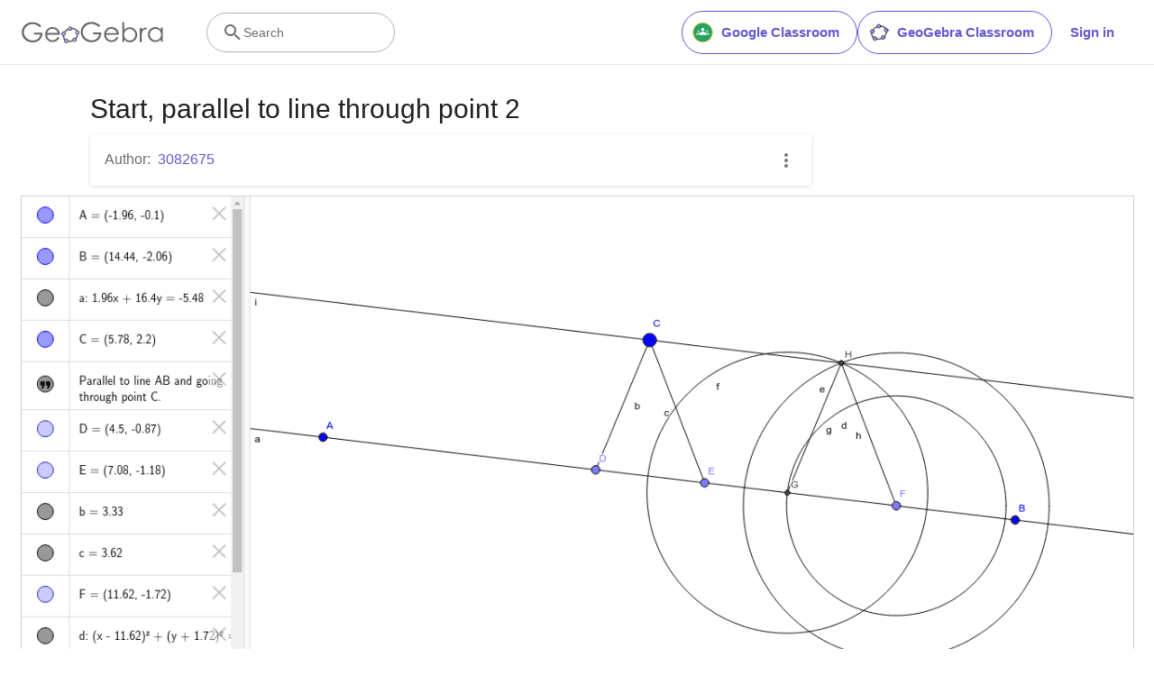

--- FILE ---
content_type: text/html; charset=utf-8
request_url: https://www.google.com/recaptcha/api2/aframe
body_size: 268
content:
<!DOCTYPE HTML><html><head><meta http-equiv="content-type" content="text/html; charset=UTF-8"></head><body><script nonce="07T5VIevxA-XSWj82McVVA">/** Anti-fraud and anti-abuse applications only. See google.com/recaptcha */ try{var clients={'sodar':'https://pagead2.googlesyndication.com/pagead/sodar?'};window.addEventListener("message",function(a){try{if(a.source===window.parent){var b=JSON.parse(a.data);var c=clients[b['id']];if(c){var d=document.createElement('img');d.src=c+b['params']+'&rc='+(localStorage.getItem("rc::a")?sessionStorage.getItem("rc::b"):"");window.document.body.appendChild(d);sessionStorage.setItem("rc::e",parseInt(sessionStorage.getItem("rc::e")||0)+1);localStorage.setItem("rc::h",'1768408480831');}}}catch(b){}});window.parent.postMessage("_grecaptcha_ready", "*");}catch(b){}</script></body></html>

--- FILE ---
content_type: text/plain
request_url: https://rtb.openx.net/openrtbb/prebidjs
body_size: -85
content:
{"id":"6adfbd58-37ec-40fd-a47f-64181e410b88","nbr":0}